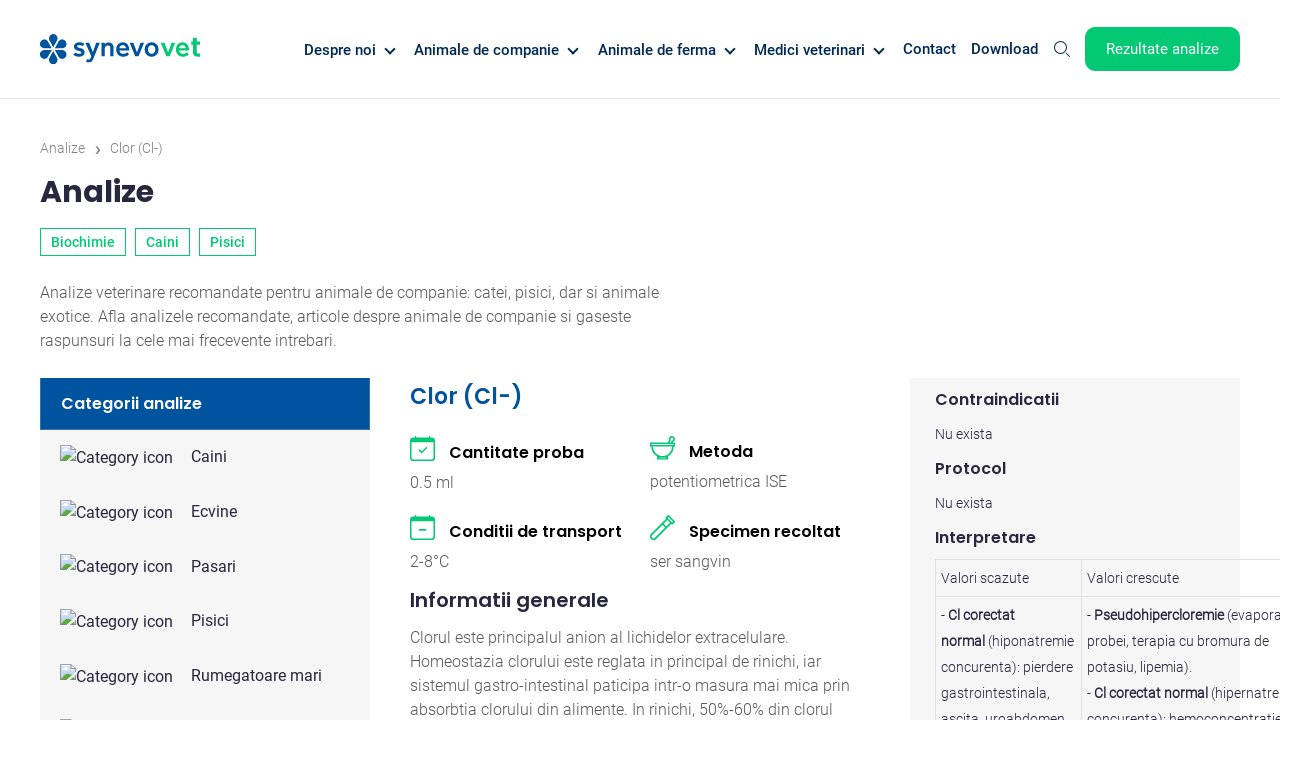

--- FILE ---
content_type: text/html; charset=UTF-8
request_url: https://www.synevovet.ro/analize/clor
body_size: 7411
content:
<!DOCTYPE html>
<html lang="ro">

<head>
    <meta charset="utf-8" />
    <title>Clor (Cl-) - Synevovet</title>
    <base href="https://www.synevovet.ro" />
    <meta name="csrf-token" content="qhI213n3LBL5Yc1MpOZqQGYQTB0GAyyqIARRlMdC">
    <meta http-equiv="X-UA-Compatible" content="IE=edge" />
    <meta name="viewport" content="width=device-width, initial-scale=1" />
    <meta name="description" content="Clorul este principalul anion al lichidelor extracelulare. Homeostazia clorului este reglata in principal de rinichi, iar sistemul gastro-intestinal p" />
    <meta name="og:title" content="Clor (Cl-) - Synevovet" />
    <meta name="og:description" content="Clorul este principalul anion al lichidelor extracelulare. Homeostazia clorului este reglata in principal de rinichi, iar sistemul gastro-intestinal p" />
    <meta name="og:url" content="https://www.synevovet.ro/analize/clor" />
    <meta property="og:image" content="/img/general.png">
    <meta name="robots" content="index, follow" />
    <link rel="canonical" href="https://www.synevovet.ro/analize/clor" />
    <link rel="shortcut icon" type="image/jpg" href="/favicon.png">

    <link href="css/swiper-bundle.min.css" type="text/css" rel="preload" as="style"
        onload="this.rel='stylesheet'" />
    <link href="https://synevovet.ro/vendor/laraberg/css/laraberg.css" rel="preload" as="style"
        onload="this.rel='stylesheet'">
    <link rel="stylesheet" href="css/style.css?v=1.814" type="text/css" rel="preload" as="style"
        onload="this.rel='stylesheet'" />

    <script id="Cookiebot" src="https://consent.cookiebot.com/uc.js" data-cbid="4489123e-0331-4f89-bac8-d162766feb6f"
        data-blockingmode="auto" type="text/javascript"></script>

    <!-- Google tag (gtag.js) -->
    <script async src="https://www.googletagmanager.com/gtag/js?id=G-90R682S3NF"></script>
    <script>
        window.dataLayer = window.dataLayer || [];

        function gtag() {
            dataLayer.push(arguments);
        }
        gtag('js', new Date());

        gtag('config', 'G-90R682S3NF');
    </script>
    <!-- end Google tag (gtag.js) -->

    
</head>

<body>
    <header id="header">
        <div id="header-container" class=" with-border-bottom ">
    <div class="container">
        <a href="/"><img src="/img/logo.svg" alt="logo" class="logo" width="190" height="36" /></a>
        <nav>
                                            <div class="hover-nav hidden-simple">
                    <a href="despre-noi" class="main-link">Despre noi<span class="arrow down"></span></a>
                    <div class="hover-menu">
                        <ul class="hover-menu-list">
                                                            <li><a href="despre-noi">Companie</a></li>
                                                            <li><a href="laborator-synevovet">Laborator Synevovet</a></li>
                                                            <li><a href="centru-de-recoltare">Centru de recoltare</a></li>
                                                            <li><a href="articole/articole-de-presa">Presa</a></li>
                                                            <li><a href="cariere">Cariere</a></li>
                                                            <li><a href="echipa">Echipa</a></li>
                                                            <li><a href="intrebari-frecvente">FAQ</a></li>
                                                            <li><a href="articole/cercetare">Cercetare</a></li>
                                                    </ul>
                    </div>
                </div>
                                                            <div class="hover-nav hidden-simple">
                    <a href="animale-de-companie" class="main-link">Animale de companie<span class="arrow down"></span></a>
                    <div class="hover-menu">
                        <ul class="hover-menu-list">
                                                            <li><a href="analize/caini">Analize caini</a></li>
                                                            <li><a href="analize/pisici">Analize pisici</a></li>
                                                            <li><a href="analize/animale-exotice">Analize animale exotice</a></li>
                                                            <li><a href="analize/ecvine">Analize ecvine</a></li>
                                                            <li><a href="animale-de-companie">Informatii utile</a></li>
                                                    </ul>
                    </div>
                </div>
                                                            <div class="hover-nav hidden-simple">
                    <a href="animale-de-ferma" class="main-link">Animale de ferma<span class="arrow down"></span></a>
                    <div class="hover-menu">
                        <ul class="hover-menu-list">
                                                            <li><a href="analize/rumegatoare-mari">Analize rumegatoare mari</a></li>
                                                            <li><a href="analize/rumegatoare-mici">Analize rumegatoare mici</a></li>
                                                            <li><a href="analize/suine">Analize suine</a></li>
                                                            <li><a href="analize/pasari">Analize pasari</a></li>
                                                            <li><a href="animale-de-ferma">Informatii utile</a></li>
                                                    </ul>
                    </div>
                </div>
                                                            <div class="hover-nav hidden-simple">
                    <a href="medici-veterinari" class="main-link">Medici veterinari<span class="arrow down"></span></a>
                    <div class="hover-menu">
                        <ul class="hover-menu-list">
                                                            <li><a href="animale-de-ferma">Animale de ferma</a></li>
                                                            <li><a href="animale-de-companie">Animale de companie</a></li>
                                                            <li><a href="articole">Articole</a></li>
                                                    </ul>
                    </div>
                </div>
                                                            <a href="contact">Contact</a>
                                                            <a href="download">Download</a>
                                        <div id="search-container" class="hover-nav">
                <div id="search-btn"></div>
                <div class="hover-menu">
                    <div class="search-container hover-menu-list">
                        <input type="search" class="search-input" placeholder="Cautare" required />
                        <button aria-label="search"></button>
                    </div>
                </div>
              
            </div>
            
          
            <a href="/rezultate-analize" class="green-btn">Rezultate analize</a>
        </nav>
        <div id="top-menu-mobile">
            <a href="/rezultate-analize" class="green-border-btn">Rezultate</a>
            <div id="menu-toggler">
                <div id="menu-toggler-container">
                    <span></span>
                    <span></span>
                    <span></span>
                </div>       
            </div>
        </div>
    </div>
</div>

<div id="mobile-menu">
    <div class="container">
        <div>
            <div class="search-container">
                <input type="search" class="search-input" placeholder="Cautare" />
                <button aria-label="search"></button>
            </div>
         
                                            <div class="toggle-nav hidden-simple">
                    <div class="main-link">
                        <a href="despre-noi" >Despre noi</a>
                        <div class="toggler">
                            <span class="arrow down"></span>
                        </div>
                    </div>   
                    <div class="toggle-menu">
                        <ul class="toggle-menu-list">
                                                            <li><a href="despre-noi" >Companie</a></li>
                                                            <li><a href="laborator-synevovet" >Laborator Synevovet</a></li>
                                                            <li><a href="centru-de-recoltare" >Centru de recoltare</a></li>
                                                            <li><a href="articole/articole-de-presa" >Presa</a></li>
                                                            <li><a href="cariere" >Cariere</a></li>
                                                            <li><a href="echipa" >Echipa</a></li>
                                                            <li><a href="intrebari-frecvente" >FAQ</a></li>
                                                            <li><a href="articole/cercetare" >Cercetare</a></li>
                                                    </ul>
                    </div>
                </div>
                                                            <div class="toggle-nav hidden-simple">
                    <div class="main-link">
                        <a href="animale-de-companie" >Animale de companie</a>
                        <div class="toggler">
                            <span class="arrow down"></span>
                        </div>
                    </div>   
                    <div class="toggle-menu">
                        <ul class="toggle-menu-list">
                                                            <li><a href="analize/caini" >Analize caini</a></li>
                                                            <li><a href="analize/pisici" >Analize pisici</a></li>
                                                            <li><a href="analize/animale-exotice" >Analize animale exotice</a></li>
                                                            <li><a href="analize/ecvine" >Analize ecvine</a></li>
                                                            <li><a href="animale-de-companie" >Informatii utile</a></li>
                                                    </ul>
                    </div>
                </div>
                                                            <div class="toggle-nav hidden-simple">
                    <div class="main-link">
                        <a href="animale-de-ferma" >Animale de ferma</a>
                        <div class="toggler">
                            <span class="arrow down"></span>
                        </div>
                    </div>   
                    <div class="toggle-menu">
                        <ul class="toggle-menu-list">
                                                            <li><a href="analize/rumegatoare-mari" >Analize rumegatoare mari</a></li>
                                                            <li><a href="analize/rumegatoare-mici" >Analize rumegatoare mici</a></li>
                                                            <li><a href="analize/suine" >Analize suine</a></li>
                                                            <li><a href="analize/pasari" >Analize pasari</a></li>
                                                            <li><a href="animale-de-ferma" >Informatii utile</a></li>
                                                    </ul>
                    </div>
                </div>
                                                            <div class="toggle-nav hidden-simple">
                    <div class="main-link">
                        <a href="medici-veterinari" >Medici veterinari</a>
                        <div class="toggler">
                            <span class="arrow down"></span>
                        </div>
                    </div>   
                    <div class="toggle-menu">
                        <ul class="toggle-menu-list">
                                                            <li><a href="animale-de-ferma" >Animale de ferma</a></li>
                                                            <li><a href="animale-de-companie" >Animale de companie</a></li>
                                                            <li><a href="articole" >Articole</a></li>
                                                    </ul>
                    </div>
                </div>
                                                            <a href="contact" class="main-link ">Contact</a>
                                                            <a href="download" class="main-link ">Download</a>
                                    </div>
        <div class="bottom-mobile-menu">
            <a href="tel:0755 113 881" class="green-btn">0755 113 881</a>
            <div class="social">
                <a href="https://www.facebook.com/synevovet.laborator" target="_blank"><img src="/img/facebook.svg" alt="Facebook" width="15" height="15" /></a>
                <a href="https://twitter.com/synevovet" target="_blank"><img src="/img/twitter.svg" alt="Twitter" width="15" height="15" /></a>
                <a href="https://www.linkedin.com/company/synevovet/about/" target="_blank"><img src="/img/linkedin.svg" alt="Linkedin" width="15" height="15" /></a>
                <a href="https://ro.pinterest.com/synevovet/" target="_blank"><img src="/img/pinterest.svg" alt="Pinterest" width="15" height="15" /></a>
                <a href="http://synevo-vet.blogspot.com/" target="_blank"><img src="/img/blogger.svg" alt="Blog" width="15" height="15" /></a>
            </div>
        </div>
    </div>
  
</div>


    </header>

    <div id="page">
        <main id="content">
                                            <div class="container">
                    <div class="page-breadcrumbs" itemscope itemtype="https://schema.org/BreadcrumbList">
                                                    <div class="page-breadcrumbs-item" itemprop="itemListElement" itemscope
                                itemtype="https://schema.org/ListItem">
                                                                    <a href="/analize" itemprop="item">
                                                                <span itemprop="name">Analize</span>
                                <meta itemprop="position" content="1" />
                                                                    </a>
                                                            </div>
                                                            <span class="page-breadcrumbs-delimiter">&rsaquo;</span>
                                                                                <div class="page-breadcrumbs-item" itemprop="itemListElement" itemscope
                                itemtype="https://schema.org/ListItem">
                                                                <span itemprop="name">Clor (Cl-)</span>
                                <meta itemprop="position" content="2" />
                                                            </div>
                                                                        </div>
                </div>
            
            <div class="container">
        <div class="big-text">Analize</div>

                                <span class="search-cat">
                Biochimie      
            </span>
                                            <a href="/analize/caini" class="search-cat">
                    Caini
                </a>
                                            <a href="/analize/pisici" class="search-cat">
                    Pisici
                </a>
                    
        <p class="page-description">Analize veterinare recomandate pentru animale de companie: catei, pisici, dar si animale exotice. Afla analizele recomandate, articole despre animale de companie si gaseste raspunsuri la cele mai frecevente intrebari.</p>

        <div id="page-content">
            <div class="left-sidebar">
    <div class="title toggle-section closed">Categorii analize</div>
    <div class="toggle-content">
         
                                <a href="analize/caini">
                <div class="item">
                                            <img src="https://www.synevovet.ro/storage/thumb/height:37/icons/84d2431c8187591ebb59a824604707bd.jpg.webp" width="36" height="33" alt="Category icon" />
                                        Caini
                                    </div>
            </a>
                     
                                <a href="analize/ecvine">
                <div class="item">
                                            <img src="https://www.synevovet.ro/storage/thumb/height:37/icons/78b5190e9e6afb878274092ccfda5e60.jpg.webp" width="36" height="33" alt="Category icon" />
                                        Ecvine
                                    </div>
            </a>
                     
                                <a href="analize/pasari">
                <div class="item">
                                            <img src="https://www.synevovet.ro/storage/thumb/height:37/icons/8bc821aedd1a3f2cb61c7e50589b6d40.jpg.webp" width="36" height="33" alt="Category icon" />
                                        Pasari
                                    </div>
            </a>
                     
                                <a href="analize/pisici">
                <div class="item">
                                            <img src="https://www.synevovet.ro/storage/thumb/height:37/icons/aa1da924c0d7b69a8b9b158c9364286c.jpg.webp" width="36" height="33" alt="Category icon" />
                                        Pisici
                                    </div>
            </a>
                     
                                <a href="analize/rumegatoare-mari">
                <div class="item">
                                            <img src="https://www.synevovet.ro/storage/thumb/height:37/icons/f1a16bbd3b27264e54e7d39e6e5937b4.jpg.webp" width="36" height="33" alt="Category icon" />
                                        Rumegatoare mari
                                    </div>
            </a>
                     
                                <a href="analize/rumegatoare-mici">
                <div class="item">
                                            <img src="https://www.synevovet.ro/storage/thumb/height:37/icons/5c8abe68ca16fe77b48aaeee7ba3baf7.jpg.webp" width="36" height="33" alt="Category icon" />
                                        Rumegatoare mici
                                    </div>
            </a>
                     
                                <a href="analize/suine">
                <div class="item">
                                            <img src="https://www.synevovet.ro/storage/thumb/height:37/icons/29e13aabef7130e6807d1716b53140fe.jpg.webp" width="36" height="33" alt="Category icon" />
                                        Suine
                                    </div>
            </a>
                     
        </div>

    
</div>


            <div class="middle-content">
                <h1 class="medium-text test-name">Clor (Cl-)</h1>
       
                
                <div id="grid">
                                        <div class="element">
                        <img src="/img/calendar-check.svg" alt="Calendar icon"/>
                        <div class="title">Cantitate proba</div>
                        <p>0.5 ml</p>
                    </div>
                                                            <div class="element">
                        <img src="/img/glass-laboratory.svg" alt="Calendar icon"/>
                        <div class="title">Metoda</div>
                        <p>potentiometrica ISE</p>
                    </div>
                                                            <div class="element">
                        <img src="/img/calendar-minus.svg" alt="Calendar icon"/>
                        <div class="title">Conditii de transport</div>
                        <p>2-8°C</p>
                    </div>
                                        <!--                     <div class="element">
                        <img src="/img/calendar-minus.svg" alt="Calendar icon"/>
                        <div class="title">Conditii de transport & stabilitate</div>
                        <p>&lt; 7 zile la 2-8°C, &lt;1 luna la -20°C</p>
                    </div>
                     -->
                                        <div class="element">
                        <img src="/img/blood-sample.svg" alt="Blood sample"/>
                        <div class="title">Specimen recoltat</div>
                        <p>ser sangvin</p>
                    </div>
                                    </div>

                                <h2 class="subtitle">Informatii generale</h2>
                <p>Clorul este principalul anion al lichidelor extracelulare. Homeostazia clorului este reglata in principal de rinichi, iar sistemul gastro-intestinal paticipa intr-o masura mai mica prin absorbtia clorului din alimente. In rinichi, 50%-60% din clorul filtrat este reabsorbit sub influenta aldosteronului.</p>

<p>Variatiile clorului seric determina variatii ale sodiului seric, si ambele raspund proportional la variatiile apei libere din organism. Clorul este de asemenea un factor cheie in mentinerea sistemului tampon sangvin si al echilibrului acido-bazic. Variatiile clorului se opun de obicei celor ale carbonatilor serici, astfel ca hipercloremia este asociata cu acidoza metabolica, iar hipocloremia este asociata cu alcaloza metabolica.</p>

<p>Poate fi util din punct de vedere al diagnosticului sa se ajusteze clorul seric la concentratia sodiului seric. Daca valoarea ajustata este anormala se poate interpreta ca variatia clorului nu a depins de cea a sodiului:</p>

<ul>
	<li>Caine: Cl (ajustat) = Cl (masurat) x 146/Na (masurat)</li>
	<li>Pisica: Cl (ajustat) = Cl (masurat) x 156/Na (masurat)</li>
</ul>

<p>Hipercloremia dupa ajustarea la Na seric este cel mai adesea asociata cu diareea intestinului subtire si acidoza metabolica hipercloremica. Hipocloremia dupa ajustarea Na seric este cel mai adesea asociata cu o obstructie gastro-intestinala superioara cu pierdere/sechestrare de HCl si alcaloza metabolica.</p>
                
                                <h2 class="subtitle" id="indicatii-testare">Principalele indicatii ale testarii</h2>
                <ul ><li >simptomatologie gastro-intestinala;</li><li >poliurie-polidipsie;</li><li >tulburari acido-bazice;</li><li >monitorizarea terapiei cu diuretice, nutritie parenterala, medicamente sau fluide ce contin saruri de Na sau Cl.</li></ul>
                
                                <h2 class="subtitle">Pregatiri speciale pentru recoltare</h2>
                <p>Nu.</p>
                                
                                <h2 class="subtitle">Prelucrarea necesara dupa recoltare</h2>
                <p><span >Se recomanda centrifugarea probei dupa formarea coagulului (30-60 min) si separarea serului de celule intr-un recipient simplu, fara aditivi.</span><br></p>
                
                                    <h2 class="subtitle">Interferente</h2>
                    <p >Valori scazute:</p><ul ><li >diureticele de ansa si cele tiazidice si bicarbonatul de sodiu.</li></ul><p >Valori crescute:</p><ul ><li >medicamente ce contin halide (ex. bromura de potasiu).</li><li >acetazolamida, clorura de amoniu, glucocorticoizii si medicamentele care scad capaciatatea renala de concentrare a urinei (ex. amfotericina).</li></ul>
                
                                    <div class="bibliografie">
                        <div class="subtitle">Bibliografie</div>
                        <ul ><li >Vaden S., Knoll J., Smith F., Tilley L &amp; Jr., Blackwell's five minute veterinary consult: Laboratory tests and diagnostic procedures canine &amp; feline, ed. Wiley-Blackwell, 2009</li><li >Latimer S.K., Mahaffey E.A., Prasse K.W., Duncan &amp; Prasse's Veterinary Laboratory Medicine: Clinical Pathology 4th ed., ed. Blackwell, 2003.</li></ul>
                    </div>
                            </div>

            <div class="right-sidebar">
                                <div class="section full-mobile">
                                        <!--                         <h2 class="subtitle">Timp de eliberare rezultat</h2>
                        <p>12 - 24 ore</p>
                     -->
                                            <h2 class="subtitle">Contraindicatii</h2>
                        <p>Nu exista</p>
                                                                <h2 class="subtitle">Protocol</h2>
                        <p>Nu exista</p>
                                                                <h2 class="subtitle">Interpretare</h2>
                        <table border="1" cellpadding="1" cellspacing="1" ><tbody ><tr class="odd" ><td >Valori scazute</td><td >Valori crescute</td></tr><tr class="even" ><td >-&nbsp;<strong >Cl corectat normal</strong>&nbsp;(hiponatremie concurenta): pierdere gastrointestinala, ascita, uroabdomen, insuficienta renala, hipoadrenocorticism, cetourie, edeme, arsuri).<br>-&nbsp;<strong >Hipocloremie corectata</strong>&nbsp;(pierdere excesiva de Cl in raport cu Na - voma, diuretice tiazidice si de ansa, hiperadrenocorticism, efuziuni cavitare, insuficienta cardiaca congestiva, acidoza respiratorie cronica; terapii ce contin o concentratie mare de Na in raport cu Cl – antibiotice ce contin Na, bicarbonat de Na).</td><td >-&nbsp;<strong >Pseudohipercloremie</strong>&nbsp;(evaporarea probei, terapia cu bromura de potasiu, lipemia).<br>-&nbsp;<strong >Cl corectat normal</strong>&nbsp;(hipernatremie concurenta): hemoconcentratie, diabet insipid, diabet zaharat.<br>-&nbsp;<strong >Hipercloremie corectata</strong>: diaree de intestin subtire, terapia cu saruri de Cl, nutritie parenterala, terapie perfuzabila cu NaCl 0.9% sau solutie salina hipertonica, intoxicatie cu sare, insuficienta renala, acidoza renala tubulara, hipoaldosteronism, cetoacidoza diabetica, diuretice tip amilorid, spironolactona, acetazolamid, alcaloza respiratorie cronica.</td></tr></tbody></table>
                                    </div>
                 
                             </div>
            
        </div>
</div>

            
        </main>

        <footer id="footer">
            <div id="prefooter-container">
    <div class="container">
        <div class="footer-info">
            <img src="../img/infocenter.svg" alt="Infocenter" loading="lazy" width="32" height="32" />
            <div>
                <div class="title">Infocenter</div>
                <div class="info">Informatii generale: 0755 113 881<br />
Dr. Dragos Lupu - Reprezentat medical Zona Sud - 0757 112 410 <br />
Dr. Claudia Hegyi - Reprezentat medical Zona Vest - 0757 047 904 <br />
Dr. Andreea Marin - Reprezentat medical Zona Centru – 0758 233 106 <br />
Email: office@synevovet.ro</div>
            </div>
        </div>
        <div class="footer-info">
            <img src="../img/laborator.svg" alt="Laborator Synevovet" loading="lazy" width="32" height="32" />
            <div>
                <div class="title">Laborator Synevovet - Punct de lucru Chiajna</div>
                <div class="info">Str. Industriilor, nr. 25, comuna Chiajna, judetul Ilfov, cod postal 077040<br />
Program de lucru cu publicul/receptie: <br />
L - V: 09:00 - 15:00: <br />
Program primire probe: <br />
L - V: 09:00 - 20:00</div>
            </div>
        </div>
        <div class="footer-info">
            <img src="../img/centru_recoltare.svg" alt="Centru recoltare" loading="lazy" width="32"
                height="36" />
            <div>
                <div class="title">Centrul de recoltare Synevovet</div>
                <div class="info">Str. Maximilian Popper, nr. 8-10, Sector 3, Bucuresti, cod postal 030167<br />
Tel: 0755 113 881<br />
Program de lucru/recoltare:<br />
L - V: 08:30 - 16:30</div>
            </div>
        </div>
        <div class="footer-info">
            <img src="../img/laborator.svg" alt="Laborator Synevovet Timis" loading="lazy" width="32"
                height="32" />
            <div>
                <div class="title">Laborator Synevovet - Punct de lucru Dumbravita (jud. Timis)</div>
                <div class="info">Str. Varsovia, nr. 14A, com. Dumbravita, jud. Timis<br />
Tel: 0757 028 629/0757 047 904<br />
Program de lucru cu publicul/receptie: <br />
L - V: 11:00 - 19:00: <br />
Program primire probe: <br />
L - V: 11:00 - 19:00</div>
            </div>
        </div>
    </div>
</div>
<div id="footer-container">
    <div class="container">
        <div class="col">
            <a href="/"><img src="/img/logo.svg" alt="logo" class="logo" loading="lazy" width="215"
                    height="40" /></a>
            <div class="social">
                <a href="https://www.facebook.com/synevovet.laborator" target="_blank"><img src="/img/facebook.svg" alt="Facebook"
                        loading="lazy" width="15" height="15" /></a>
                <a href="https://twitter.com/synevovet" target="_blank"><img src="/img/twitter.svg" alt="Twitter"
                        loading="lazy" width="15" height="15" /></a>
                <a href="https://www.linkedin.com/company/synevovet/about/" target="_blank"><img src="/img/linkedin.svg" alt="Linkedin"
                        loading="lazy" width="15" height="15" /></a>
                <a href="https://ro.pinterest.com/synevovet/" target="_blank"><img src="/img/pinterest.svg" alt="Pinterest"
                        loading="lazy" width="15" height="15" /></a>
                <a href="http://synevo-vet.blogspot.com/" target="_blank"><img src="/img/blogger.svg" alt="Blog"
                        loading="lazy" width="15" height="15" /></a>
            </div>
            <div class="terms">
                All rights reserved Synevovet Romania.
                <div id="terms-links">
                    <a href="/termeni-si-conditii">
                        Termeni si conditii
                    </a> <span class="divider"></span>
                    <a href="/politica-de-confidentialitate">
                        Politica de confidentialitate
                    </a> <span class="divider"></span>
                    <a href="/politica-de-cookies">
                        Politica de cookie-uri
                    </a> <span class="divider"></span>
                    <a href="https://report.whistleb.com/en/synevovet-ro" target="_blank">
                        Avertizori de integritate
                    </a> <span class="divider"></span>
                    <a href="/nota-de-informare-privind-prelucrarea-datelor-colaboratorilor">
                        Nota de informare privind prelucrarea datelor colaboratorilor
                    </a>
                </div>
                <div id="credits">Dezvoltat de <a href="https://www.touch-media.ro/" target="_blank"
                        rel="nofollow">Touch Media</a></div>
            </div>
        </div>

                    <div class="col">
                <div class="submenu">
                    <a href="" class="title">Corporate</a>
                    <div class="toggler">
                        <span class="arrow down"></span>
                    </div>
                </div>
                <div  class="two-cols" >
                                            <a href="despre-noi">Compania</a>
                                            <a href="laborator-synevovet">Laborator Synevovet</a>
                                            <a href="centru-de-recoltare">Centrul de recoltare</a>
                                            <a href="/articole">Presa</a>
                                            <a href="cariere">Cariere</a>
                                            <a href="echipa">Echipa</a>
                                            <a href="intrebari-frecvente">Intrebari frecvente</a>
                                            <a href="articole/cercetare">Cercetare</a>
                                    </div>

            </div>
                    <div class="col">
                <div class="submenu">
                    <a href="animale-de-companie" class="title">Animale de companie</a>
                    <div class="toggler">
                        <span class="arrow down"></span>
                    </div>
                </div>
                <div >
                                            <a href="analize/caini">Analize caini</a>
                                            <a href="analize/pisici">Analize pisici</a>
                                            <a href="analize/animale-exotice">Analize animale exotice</a>
                                    </div>

            </div>
                    <div class="col">
                <div class="submenu">
                    <a href="animale-de-ferma" class="title">Animale de ferma</a>
                    <div class="toggler">
                        <span class="arrow down"></span>
                    </div>
                </div>
                <div >
                                            <a href="analize/rumegatoare-mari">Analize rumegatoare mari</a>
                                            <a href="analize/rumegatoare-mici">Analize rumegatoare mici</a>
                                            <a href="analize/suine">Analize suine</a>
                                    </div>

            </div>
                    <div class="col">
                <div class="submenu">
                    <a href="medici-veterinari" class="title">Medici veterinari</a>
                    <div class="toggler">
                        <span class="arrow down"></span>
                    </div>
                </div>
                <div >
                                            <a href="articole/articole-stiintifice">Articole stiintifice</a>
                                    </div>

            </div>
        
        <div class="terms-mobile">
            All rights reserved Synevovet Romania.
            <div id="terms-links">
                <a href="/termeni-si-conditii">
                    Termeni si conditii
                </a> <span class="divider"></span>
                <a href="/politica-de-confidentialitate">
                    Politica de confidentialitate
                </a> <span class="divider"></span>
                <a href="/politica-de-cookies">
                    Politica de cookie-uri
                </a> <span class="divider"></span>
                <a href="https://report.whistleb.com/en/synevovet-ro" target="_blank">
                    Avertizori de integritate
                </a> <span class="divider"></span>
                <a href="/nota-de-informare-privind-prelucrarea-datelor-colaboratorilor">
                    Nota de informare privind prelucrarea datelor colaboratorilor
                </a>
            </div>
            <div id="credits">Dezvoltat de <a href="https://www.touch-media.ro/" target="_blank">Touch Media</a>
            </div>
        </div>
    </div>
</div>

        </footer>

    </div>

    <script src="https://code.jquery.com/jquery-3.5.1.js" integrity="sha256-QWo7LDvxbWT2tbbQ97B53yJnYU3WhH/C8ycbRAkjPDc="
        crossorigin="anonymous"></script>
    <script src="js/swiper-bundle.min.js"></script>
    <script src="js/main.js"></script>

    <script>
    $('.open-menu').click(function(e){
        e.preventDefault();
        $(this).parent().parent().next('.subcategories').toggleClass('visible');
        if($(this).find('.arrow').hasClass('down')){
            $(this).find('.arrow').removeClass('down').addClass('up');
        }else{
            $(this).find('.arrow').removeClass('up').addClass('down');
        }
    });
    // function change_mobile(){
    //     $('.left-sidebar .title').each(function(index){
    //         $(this).addClass('toggle-section closed');
    //         $(this).after('<div class="toggle-content"></div>');
    //     });

    //     $('.left-sidebar .toggle-content').each(function(){
    //         $(this).nextUntil('div').detach().appendTo($(this));
    //     });

    //     $('.left-sidebar .title').last().css('margin-top','20px');
    // }

    // if(window.matchMedia('(max-width: 1024px)').matches){
    //     // change_mobile();
    // }

    
    // $(window).resize(function() {
    //     if(window.matchMedia('(max-width: 1024px)').matches){
    //         change_mobile();
    //     }
    // });
</script>
<script>
    if(screen.width < 1025){
        // $('.left-sidebar .title').each(function(index){
        //     $(this).addClass('toggle-section closed');
        //     $(this).after('<div class="toggle-content"></div>');
        // });

        // $('.left-sidebar .toggle-content').each(function(){
        //     $(this).nextUntil('div').appendTo($(this));

        //     if($(this).find('.selected-cat').length){
        //         $(this).addClass('is-active-cat');
        //     }
        // });

        // $('.left-sidebar .title').last().css('margin-top','20px');
        // $('<div class="right-sidebar last-sidebar"></div>').insertAfter('.bibliografie');

        $('.right-sidebar').insertBefore($('#indicatii-testare'));
        $('.right-sidebar .section').last().appendTo($('.last-sidebar'));
    }
</script>
<script>

    function doSearch(keyword){
        location.href = '/cautare?q=' + keyword;
    }

    function mobile_functions(){
        setTimeout(function(){
            $('#mobile-menu').css('display','block');
        },800);

        $('#menu-toggler').click(function(){
            $('#menu-toggler-container').toggleClass('active');
            $('#mobile-menu').toggleClass('visible');
            if($('#mobile-menu').hasClass('visible')){
                $('body').css('overflow-y','hidden');
            }else{
                $('body').removeAttr("style");
            }
        });

        $('.toggler').click(function(){
            $('.toggle-menu').not($(this).parent().next('.toggle-menu')).removeClass('visible');
            $('.toggler').find('.arrow').not($(this).find('.arrow')).addClass('down').removeClass('up');
            if($(this).parent().next('.toggle-menu').hasClass('visible')){
                $(this).parent().next('.toggle-menu').removeClass('visible');
            }else{
                $(this).parent().next('.toggle-menu').toggleClass('visible');
            }
            $(this).find('.arrow').toggleClass('up').toggleClass('down');
           
        });

        $('#mobile-menu .search-container button').click(function(){
            let keyword = $("#mobile-menu .search-container input").val();
            if(keyword != ''){
                doSearch(keyword);
            }else{
                $("#mobile-menu .search-container input").addClass("bounce");
                setTimeout(function() {
                    $("#mobile-menu .search-container input").removeClass("bounce");
                }, 1000); 
            }
        });

        $("#mobile-menu .search-container input").on('keyup', function (e) {
            if (e.key === 'Enter' || e.keyCode === 13) {
                let keyword = $("#mobile-menu .search-container input").val();
                if(keyword != ''){
                    doSearch(keyword);
                }else{
                    $("#mobile-menu .search-container input").addClass("bounce");
                    setTimeout(function() {
                        $("#mobile-menu .search-container input").removeClass("bounce");
                    }, 1000); 
                }
            }
        });
    }

    if(window.matchMedia('(max-width: 1024px)').matches){
        mobile_functions();
    }else{
        $('#mobile-menu').css('display','none');
        $('#search-container .search-container button').click(function(){
            let keyword = $("#search-container .search-container input").val();
            if(keyword != ''){
                doSearch(keyword);
            }else{
                $("#search-container .search-container input").addClass("bounce");
                setTimeout(function() {
                    $("#search-container .search-container input").removeClass("bounce");
                }, 1000); 
            }
        });

        $('#search-btn').on('mouseover', function(){
            $("#search-container .search-container input").focus();
        });

        $("#search-container .search-container input").on('keyup', function (e) {
            let keyword = $("#search-container .search-container input").val();      
            if (e.key === 'Enter' || e.keyCode === 13) {
                if(keyword != ''){
                    doSearch(keyword);
                }else{
                    $("#search-container .search-container input").addClass("bounce");
                    setTimeout(function() {
                        $("#search-container .search-container input").removeClass("bounce");
                    }, 1000); 
                }
            }
        });
    }


    $( window ).resize(function() {
        if(window.matchMedia('(min-width: 1025px)').matches){
            $('#mobile-menu').css('display','none');
        }else{
            $('#mobile-menu').css('display','block');
        }
    });


</script>
    <script>
        function mobile_footer_options() {
            $('#footer-container .col:nth-of-type(2)').addClass('open');
            $('.submenu').click(function() {
                if ($(this).parent().hasClass('open')) {
                    $(this).parent().removeClass('open');
                    $(this).find('.toggler .arrow').addClass('down').removeClass('up');
                } else {
                    $('#footer-container .col').removeClass('open');
                    $(this).parent().toggleClass('open');
                    $(this).find('.toggler .arrow').removeClass('down').addClass('up');

                }
            })
        }

        if (window.matchMedia('(max-width: 1024px)').matches) {
            mobile_footer_options();
        }

        $(window).resize(function() {
            if (window.matchMedia('(max-width: 1024px)').matches) {
                mobile_footer_options();
            }
        });
    </script>
</body>

</html>


--- FILE ---
content_type: application/x-javascript
request_url: https://consentcdn.cookiebot.com/consentconfig/4489123e-0331-4f89-bac8-d162766feb6f/synevovet.ro/configuration.js
body_size: 324
content:
CookieConsent.configuration.tags.push({id:51075694,type:"script",tagID:"",innerHash:"",outerHash:"",tagHash:"3553820819432",url:"https://consent.cookiebot.com/uc.js",resolvedUrl:"https://consent.cookiebot.com/uc.js",cat:[1]});CookieConsent.configuration.tags.push({id:51075696,type:"script",tagID:"",innerHash:"",outerHash:"",tagHash:"11798010335141",url:"https://www.googletagmanager.com/gtag/js?id=G-90R682S3NF",resolvedUrl:"https://www.googletagmanager.com/gtag/js?id=G-90R682S3NF",cat:[3]});

--- FILE ---
content_type: application/javascript; charset=utf-8
request_url: https://www.synevovet.ro/js/main.js
body_size: 459
content:
$(document).ready(function () {
  $('.toggle-section').on('click', function () {
    $(this).toggleClass('opened').toggleClass('closed');
  })

  if ($('.gutenberg__content .container').length == 0) {
    $('.gutenberg__content').addClass('container simple-page');
  }
});

$(window).scroll(function () {
  if (window.pageYOffset >= 400) {
    $('#header-container').addClass('with-drop-shadow');
  } else {
    $('#header-container').removeClass('with-drop-shadow');
  }
  // $('#header-container').css('filter', 'drop-shadow(0px 3px 6px rgb(210 217 223 / 50%))');
})

--- FILE ---
content_type: application/x-javascript; charset=utf-8
request_url: https://consent.cookiebot.com/4489123e-0331-4f89-bac8-d162766feb6f/cc.js?renew=false&referer=www.synevovet.ro&dnt=false&init=false
body_size: 213
content:
if(console){var cookiedomainwarning='Error: The domain WWW.SYNEVOVET.RO is not authorized to show the cookie banner for domain group ID 4489123e-0331-4f89-bac8-d162766feb6f. Please add it to the domain group in the Cookiebot Manager to authorize the domain.';if(typeof console.warn === 'function'){console.warn(cookiedomainwarning)}else{console.log(cookiedomainwarning)}};

--- FILE ---
content_type: image/svg+xml
request_url: https://www.synevovet.ro/img/pinterest.svg
body_size: 714
content:
<svg xmlns="http://www.w3.org/2000/svg" width="13.853" height="18" viewBox="0 0 13.853 18">
  <path id="bxl-pinterest-alt" d="M7.615,10.96a6,6,0,0,1,.4-2.2,5.632,5.632,0,0,1,1.121-1.8,7.617,7.617,0,0,1,1.645-1.33,7.516,7.516,0,0,1,2-.844A8.573,8.573,0,0,1,14.972,4.5a7.158,7.158,0,0,1,3.183.721,6.023,6.023,0,0,1,2.392,2.095,5.445,5.445,0,0,1,.92,3.105,9.875,9.875,0,0,1-.207,2.031,8.283,8.283,0,0,1-.646,1.913,6.608,6.608,0,0,1-1.082,1.617A4.725,4.725,0,0,1,17.963,17.1a4.964,4.964,0,0,1-2.045.417,3.357,3.357,0,0,1-1.46-.346,2.155,2.155,0,0,1-1.036-.951c-.073.281-.173.687-.306,1.218s-.214.872-.252,1.027-.114.411-.222.768A5.184,5.184,0,0,1,12.36,20l-.344.674a7.982,7.982,0,0,1-.5.838q-.271.393-.672.936L10.7,22.5l-.1-.108q-.161-1.7-.162-2.036a12.142,12.142,0,0,1,.235-2.233c.153-.825.4-1.863.72-3.11s.511-1.98.562-2.2a4.164,4.164,0,0,1-.345-1.827A2.859,2.859,0,0,1,12.169,9.3,1.693,1.693,0,0,1,13.6,8.514a1.266,1.266,0,0,1,1.028.439,1.658,1.658,0,0,1,.366,1.109,6.823,6.823,0,0,1-.476,2.067,6.805,6.805,0,0,0-.476,2.023,1.471,1.471,0,0,0,.486,1.13,1.681,1.681,0,0,0,1.179.449,2.312,2.312,0,0,0,1.1-.271,2.461,2.461,0,0,0,.849-.733A6.125,6.125,0,0,0,18.675,12.5a12,12,0,0,0,.216-1.2,8.318,8.318,0,0,0,.07-1.077,3.691,3.691,0,0,0-1.184-2.916,4.506,4.506,0,0,0-3.089-1.042,4.986,4.986,0,0,0-3.613,1.4,4.73,4.73,0,0,0-1.452,3.555,3.1,3.1,0,0,0,.139.92,3.175,3.175,0,0,0,.291.7c.1.171.2.338.291.492a.824.824,0,0,1,.137.33,2.67,2.67,0,0,1-.16.79c-.111.325-.242.487-.4.487a1.862,1.862,0,0,1-.185-.034,2.211,2.211,0,0,1-.979-.6,3.171,3.171,0,0,1-.66-1.022,6.988,6.988,0,0,1-.352-1.17,4.886,4.886,0,0,1-.132-1.154Z" transform="translate(-7.614 -4.503)" fill="#29263f"/>
</svg>


--- FILE ---
content_type: image/svg+xml
request_url: https://www.synevovet.ro/img/calendar-minus.svg
body_size: 885
content:
<svg id="calendar-minus" xmlns="http://www.w3.org/2000/svg" width="25" height="25" viewBox="0 0 25 25">
  <path id="Path_14362" data-name="Path 14362" d="M12.375,21.031a.781.781,0,0,1,.781-.781h6.25a.781.781,0,0,1,0,1.563h-6.25A.781.781,0,0,1,12.375,21.031Z" transform="translate(-3.781 -6.188)" fill="#03c974" fill-rule="evenodd"/>
  <path id="Path_14363" data-name="Path 14363" d="M1.563,6.938V22.563a1.563,1.563,0,0,0,1.563,1.563h18.75a1.563,1.563,0,0,0,1.563-1.562V6.938ZM3.125,2.25A3.125,3.125,0,0,0,0,5.375V22.563a3.125,3.125,0,0,0,3.125,3.125h18.75A3.125,3.125,0,0,0,25,22.563V5.375A3.125,3.125,0,0,0,21.875,2.25Z" transform="translate(0 -0.688)" fill="#03c974" fill-rule="evenodd"/>
  <path id="Path_14364" data-name="Path 14364" d="M7.531,0a.781.781,0,0,1,.781.781v.781a.781.781,0,0,1-1.562,0V.781A.781.781,0,0,1,7.531,0ZM21.594,0a.781.781,0,0,1,.781.781v.781a.781.781,0,0,1-1.562,0V.781A.781.781,0,0,1,21.594,0Z" transform="translate(-2.063)" fill="#03c974" fill-rule="evenodd"/>
</svg>
